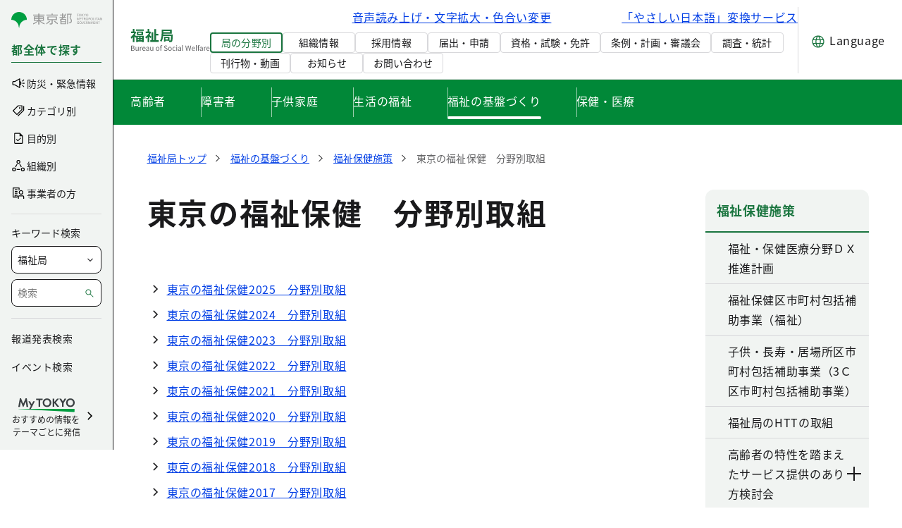

--- FILE ---
content_type: text/css;charset=UTF-8
request_url: https://www.fukushi.metro.tokyo.lg.jp/o/layout-common-styles/main.css?plid=95460&segmentsExperienceId=50106593&t=17320174564381767768409202
body_size: 52
content:
.lfr-layout-structure-item-container {padding: 0;} .lfr-layout-structure-item-row {overflow: hidden;} .portlet-borderless .portlet-content {padding: 0;}.lfr-layout-structure-item-1594845e-cf9f-85c9-9a2c-2d983b783db6 {
display: none !important;
}
.lfr-layout-structure-item-9a1ba522-509c-a771-cc77-dbd25f6acf84 {
display: none !important;
}


--- FILE ---
content_type: text/css;charset=UTF-8
request_url: https://www.fukushi.metro.tokyo.lg.jp/combo?browserId=chrome&minifierType=css&themeId=mytokyo_WAR_FukushiTheme&languageId=ja_JP&ArticleListPageId_ArticleListPageIdPortlet_INSTANCE_jdes:%2Fo%2Fmetrotokyo.portlet%2Fpage%2Fid%2Fcss%2Fmain.css&t=1768585960000
body_size: 108
content:
.widget-article-id {
  font-size: var(--metrotokyo-body1-mobile-font-size);
  line-height: var(--metrotokyo-body1-mobile-line-height);
  font-weight: var(--metrotokyo-body1-mobile-font-weight);
  letter-spacing: var(--metrotokyo-body1-mobile-letter-spacing);
  margin-top: var(--metrotokyo-s-space-pattern2);
  margin-bottom: var(--metrotokyo-s-space-pattern2);
}

@media (min-width: 961px) {
  .widget-article-id {
    font-size: var(--metrotokyo-body1-desktop-font-size);
    line-height: var(--metrotokyo-body1-desktop-line-height);
    font-weight: var(--metrotokyo-body1-desktop-font-weight);
    letter-spacing: var(--metrotokyo-body1-desktop-letter-spacing);
  }
  .widget-article-id {
    margin-top: var(--metrotokyo-lg-space-pattern2);
    margin-bottom: var(--metrotokyo-lg-space-pattern2);
  }
}

--- FILE ---
content_type: image/svg+xml
request_url: https://www.fukushi.metro.tokyo.lg.jp/documents/d/global/img_ch_food-svg-1?download=true
body_size: 12711
content:
<svg width="60" height="60" viewBox="0 0 60 60" fill="none" xmlns="http://www.w3.org/2000/svg"><g clip-path="url(#clip0_339_21180)"><path d="M33.275 25.4s-.047.033-.067.053l.16 1.714c.033.36-.06.72-.26 1.02a3.618 3.618 0 01-1.72 1.373.34.34 0 01-.434-.193c-.006-.02 0-.04-.006-.06l-.54.1s.013.04.013.06a.33.33 0 01-.333.333 3.64 3.64 0 01-3.027-1.613c-.2-.3-.293-.66-.26-1.02l.16-1.714a70.73 70.73 0 01-.14-.1c-5.806.267-12.953 1.414-18.007 5.9-2.066 1.834-3.04 5.227-2.366 8.254.606 2.726 2.426 4.666 5.127 5.46l.22.06c.726.206 1 .286 1.086.32.133.06.213.193.2.34l-.78 7.886h7.86l1.48-1.72a.324.324 0 01.254-.113h.646c.74-.573 2.113-.993 3.78-1.253a6.433 6.433 0 012.387-.667c.087-.007.187-.013.293-.02V38.32l-.62-.147c.047.04.087.08.127.127.2.267.213.627.06 1.067.106.106.213.26.253.473.073.407-.14.86-.633 1.34-1.313 1.273-3.573 1.8-5.153 1.227a3.62 3.62 0 01-.107 1.026c-.267 1.02-1.194 1.774-2.754 2.234-1.553.46-2.853.68-4.153.68a12.75 12.75 0 01-1.8-.134.333.333 0 11.1-.66c2.167.314 3.833.02 5.667-.52 1.34-.393 2.093-.973 2.3-1.766a2.85 2.85 0 00.087-.82l-.654.08a11.16 11.16 0 01-.133.7.328.328 0 01-.167.22.317.317 0 01-.16.04.378.378 0 01-.12-.02c-.073-.027-.24-.094-.813-.92-.007-.014-.02-.014-.034-.027-.073-.107-1.753-2.553-1.473-4.533.02-.127.1-.227.22-.267l1.287-.453c.027-.074.067-.167.113-.28-.313-.38-.653-.66-1.006-.734a.333.333 0 01-.26-.393.33.33 0 01.393-.26c.34.067.66.253.947.507v-.047l.073-.813c.006-.1.06-.187.14-.247a.347.347 0 01.28-.047l.393.107c.034-.053.06-.107.093-.16.134-.22.3-.407.474-.567l-.44-.153a.329.329 0 01-.22-.38l.16-.8a.34.34 0 01.166-.227.343.343 0 01.28-.02l3.08 1.18c.447.134.874.3 1.247.48l7.194 2.76a.33.33 0 01.186.44l-.147.334a.327.327 0 01-.306.2c-.033 0-.074 0-.107-.02l-4.866-1.667a1.55 1.55 0 01-.354.333l1.253.34s.027-.04.047-.053c.087-.06.2-.08.3-.047l3.1 1.034.38.1c.087.026.16.08.207.16a.32.32 0 01.026.26l-.113.346a.328.328 0 01-.266.214v11.046c.84.047 1.653.127 2.413.24.233-.02.493-.02.786 0 .7.054 1.22.26 1.6.507.7.22 1.267.48 1.66.787h.647c.1 0 .187.04.254.113l1.48 1.72h7.466l-.713-4.22a.328.328 0 01.226-.373c3.807-1.194 4.414-6.207 3.714-10.5-.927-5.64-6.493-12.12-19.014-13.08l-.02.013zM14.72 34.567c.073-.007 1.893-.234 3.613.373.174.06.267.253.2.427a.328.328 0 01-.313.22c-.04 0-.073 0-.113-.02-1.573-.56-3.293-.347-3.307-.34a.335.335 0 01-.373-.287.335.335 0 01.286-.373h.007zM44.368 49.04c-.074.113-.187.273-.387.34a.485.485 0 01-.166.027c-.294 0-.56-.24-.707-.647-.02-.047-.033-.1-.047-.147-1.22.127-2.74.36-3.147.62-.34.22-1.026.394-1.833.394-1.24 0-2.773-.4-3.833-1.654-.1-.126-.527-.72-.313-1.2a.68.68 0 01.233-.28c-.22-.34-.453-.826-.36-1.246a.777.777 0 01.14-.3c-.14-.207-.28-.5-.26-.827.006-.153.06-.36.213-.567a3.74 3.74 0 01-.293-.366.99.99 0 01.107-1.274c.14-.14.32-.213.506-.246l-.073-1.354v-.02c0-.966 2.186-1.22 3.48-1.22 1.293 0 3.48.26 3.48 1.22l-.04 1.414c.68.653.846 1.16.84 1.506l.666.054s.007-.06.014-.087c.06-.287.146-.58.393-.773a.611.611 0 01.52-.134c.227.054.407.227.567.547.753 1.52 1.293 4.607.306 6.22h-.006z" fill="#fff"/><path d="M8.375 30.753c-2.24 1.987-3.3 5.647-2.574 8.894.66 2.973 2.647 5.086 5.587 5.953l.227.067c.166.046.533.153.773.22l-.76 7.686h-5.44a.33.33 0 00-.333.334.33.33 0 00.333.333h13.4l-.82.953s0 .014-.007.02a.44.44 0 00-.06.127c0 .013-.006.027-.006.04v2.913a.33.33 0 00.333.334H42.74a.33.33 0 00.334-.334V55.38c0-.013 0-.027-.007-.04a.315.315 0 00-.06-.127s0-.013-.007-.02l-.82-.953h11.74a.33.33 0 00.334-.333.33.33 0 00-.334-.334h-4.173l-.687-4.053c3.974-1.467 4.627-6.687 3.894-11.147-.84-5.106-5.274-10.873-14.86-12.953-.387-1.3-.807-3.34-.727-5.887.06-1.813-.48-3.32-1.6-4.473-1.42-1.467-3.453-1.993-4.88-1.993-2.373 0-3.48.746-3.7.913-4.607.707-4.267 5.467-4.133 7.26.013.227.026.407.026.533 0 .594-.146 2.027-.293 3.254-4.973.613-10.333 2.12-14.413 5.733v-.007zm40.2 18.227a.328.328 0 00-.227.373l.713 4.22h-7.466l-1.48-1.72a.324.324 0 00-.254-.113h-.646c-.394-.307-.96-.567-1.66-.787-.38-.253-.9-.453-1.6-.506a4.412 4.412 0 00-.787 0 26.356 26.356 0 00-2.413-.24V39.16a.328.328 0 00.266-.213l.114-.347a.323.323 0 00-.027-.26.314.314 0 00-.207-.16l-.38-.1-3.1-1.033a.323.323 0 00-.3.046.18.18 0 00-.046.054l-1.254-.34c.14-.107.26-.22.354-.334l4.866 1.667c.034.013.074.02.107.02a.333.333 0 00.307-.2l.146-.333c.04-.08.04-.18 0-.26-.04-.08-.1-.154-.186-.18l-7.194-2.76a8.692 8.692 0 00-1.246-.48l-3.08-1.18a.342.342 0 00-.28.02.34.34 0 00-.167.226l-.16.8a.329.329 0 00.22.38l.44.154c-.18.16-.34.34-.473.566-.034.054-.06.107-.094.16l-.393-.106a.35.35 0 00-.28.046.325.325 0 00-.14.247l-.073.813v.047c-.294-.253-.607-.44-.947-.507a.338.338 0 00-.393.26c-.04.18.08.354.26.394.353.073.693.346 1.006.733l-.113.28-1.287.453c-.12.04-.2.147-.22.267-.273 1.987 1.407 4.433 1.474 4.533.006.014.02.02.033.027.573.827.74.893.813.92a.356.356 0 00.28-.02.328.328 0 00.167-.22c.027-.107.08-.373.133-.7l.654-.08c0 .28-.014.553-.087.82-.207.793-.96 1.367-2.3 1.767-1.833.54-3.5.833-5.667.52a.333.333 0 10-.1.66c.614.086 1.207.133 1.8.133 1.294 0 2.594-.22 4.154-.68 1.56-.46 2.486-1.213 2.753-2.233.087-.34.113-.68.107-1.027 1.58.573 3.84.053 5.153-1.227.493-.48.707-.933.633-1.34a.895.895 0 00-.253-.473c.16-.44.14-.8-.06-1.067-.033-.046-.08-.086-.127-.126l.62.146v11.48c-.113 0-.213.014-.293.02a6.508 6.508 0 00-2.387.667c-1.666.267-3.04.687-3.78 1.253h-.646c-.1 0-.187.04-.254.114l-1.48 1.72h-7.86l.78-7.887a.336.336 0 00-.2-.34c-.086-.04-.36-.12-1.086-.32l-.22-.06c-2.7-.8-4.52-2.733-5.127-5.46-.673-3.027.3-6.413 2.367-8.253 5.053-4.487 12.2-5.634 18.006-5.9l.14.1-.16 1.713c-.033.36.06.72.26 1.02a3.655 3.655 0 003.027 1.613.33.33 0 00.333-.333c0-.02-.006-.04-.013-.06a.329.329 0 00-.32-.273 2.932 2.932 0 01-2.473-1.32.913.913 0 01-.147-.587l.133-1.373c.36.193.74.353 1.134.46.026.006.06.013.086.013a.333.333 0 00.087-.653 4.6 4.6 0 01-2.92-2.394.332.332 0 00-.433-.153c0-.013-.007-.02-.014-.033h-.206a.964.964 0 01-.213-1.907c.053.06.1.12.16.173a.16.16 0 00.206.02c.04-.026.433-.306.767-1.6.06-.24.113-.48.166-.7.187-.86.327-1.5.92-1.753.254.58 1.3 2.613 3.774 3.307a.162.162 0 00.186-.074.171.171 0 00-.013-.2c-.013-.013-.913-1.053-1.447-2.36.907 1.36 2.654 3.527 4.6 3.527.267 0 .54-.04.807-.133.06-.02.107-.047.16-.067a.967.967 0 01-.553 1.76h-.207l-.013.033a.332.332 0 00-.434.154 4.607 4.607 0 01-2.633 2.306.33.33 0 00-.207.42c.047.14.18.227.314.227.033 0 .073 0 .106-.02.28-.093.547-.22.807-.36l.133 1.373a.913.913 0 01-.146.587 2.938 2.938 0 01-1.407 1.12.322.322 0 00-.2.373c0 .02 0 .04.007.06a.34.34 0 00.433.194c.7-.267 1.3-.74 1.72-1.374.2-.3.293-.66.26-1.02l-.16-1.713s.047-.033.067-.053c12.52.953 18.086 7.44 19.013 13.08.707 4.293.1 9.306-3.713 10.5v-.007zm-28.827 6.1l2.24-2.6c-.02.08-.04.153-.04.24 0 .4.2.82 1.093 1.173.04.174.147.374.4.547.3.213.614.287.92.287.427 0 .847-.14 1.22-.267l.08-.027c1.267.14 2.96.227 5.214.227h.213c.653 0 2.7-.047 4.52-.56a4.145 4.145 0 012.227-.027l.113.027c.553.12 1 .053 1.34-.22.52-.413.54-1.133.54-1.167 0-.08-.02-.16-.04-.24l2.24 2.6h-22.28v.007zM25 51.427c-.04.04-.086.08-.126.12a.336.336 0 00.24.566.31.31 0 00.24-.106c.813-.867 2.02-1.407 3.4-1.52.546-.047 1.873-.067 2.38.713.1.153.306.2.46.1a.336.336 0 00.126-.4.298.298 0 00.027-.133v-6.534a.33.33 0 00-.333-.333.33.33 0 00-.334.333v6.027c-.433-.267-.953-.387-1.42-.427V37.827l2.434.813v12.633a.33.33 0 00.333.334.33.33 0 00.333-.334v-.393c.36.02.7.047 1.027.08-.353.3-.447.62-.453.647a.33.33 0 00.233.4.337.337 0 00.413-.227c.014-.033.267-.787 1.927-.653 1.713.14 2.013 1.313 2.027 1.36.033.153.173.26.326.26.027 0 .047 0 .074-.007.18-.04.293-.22.253-.4 0-.02-.033-.133-.107-.3.427.227.66.46.66.673 0 0-.013.44-.286.654-.174.133-.434.166-.78.086l-.08-.02a4.846 4.846 0 00-2.58.027c-2.054.58-4.507.533-4.54.533-1.354 0-2.48-.033-3.427-.086.24-.06.487-.134.72-.18a17.22 17.22 0 012.08-.347.335.335 0 00.293-.367.331.331 0 00-.366-.293 18.47 18.47 0 00-2.154.36c-.813.18-1.646.42-2.56.72l-.1.033c-.546.187-1.113.374-1.54.067-.133-.093-.14-.167-.14-.193-.006-.127.127-.334.34-.52a.337.337 0 00.034-.474.337.337 0 00-.474-.033 1.82 1.82 0 00-.433.527c-.48-.22-.54-.414-.54-.494 0-.413.853-.906 2.387-1.286H25zm3.16-11.46c.014.08 0 .306-.44.74-1.166 1.133-3.28 1.6-4.613 1.026a.31.31 0 00-.173-.026l-2.2.26c-.34-.534-1.36-2.274-1.274-3.7l1.234-.434a.352.352 0 00.206-.206s.154-.434.46-1.08l.52.12a.33.33 0 00.467.286c2.22-.973 4.873-1.666 5.307-1.073.053.08.04.113.033.14-.093.24-.607.52-1.293.78-.734.127-1.547.387-2.167.613-.08.014-.16.034-.24.047a.34.34 0 00-.267.393.34.34 0 00.327.274h.067a6.27 6.27 0 01.26-.054h.026c.04-.006.08-.02.12-.026l-.013-.014c1.38-.5 2.793-.773 3.007-.593a.324.324 0 010 .293c-.214.52-1.307 1.107-1.954 1.354a.335.335 0 10.24.626c.154-.06 1.214-.48 1.88-1.106.12.02.234.053.28.12.074.093.034.326-.1.613-.113.133-.6.667-1.266.873a.333.333 0 00-.22.414c.046.14.173.233.32.233.033 0 .066 0 .1-.013.613-.187 1.093-.587 1.366-.854v-.026zm-3.273-4.634a17.2 17.2 0 00-1.147.36l-1.68-.453c.174-.293.4-.5.674-.64l2.153.74v-.007z" fill="#000"/><path d="M31.154 28.947a2.977 2.977 0 001.406-1.12.913.913 0 00.147-.587l-.133-1.373a5.13 5.13 0 01-.807.36.328.328 0 01-.42-.207.33.33 0 01.206-.42 4.607 4.607 0 002.634-2.307.332.332 0 01.433-.153c0-.013.007-.02.014-.033h.206a.967.967 0 00.553-1.76c-.053.02-.106.046-.16.066-.273.087-.54.134-.806.134-1.94 0-3.694-2.174-4.6-3.527.526 1.307 1.433 2.347 1.446 2.36a.17.17 0 01-.173.273c-2.466-.693-3.52-2.726-3.773-3.306-.594.253-.734.893-.92 1.753-.047.227-.1.46-.167.7-.333 1.293-.726 1.573-.766 1.6a.17.17 0 01-.207-.02c-.06-.06-.107-.12-.16-.173a.971.971 0 00-.753.94c0 .533.433.966.966.966h.207s.006.02.013.034a.332.332 0 01.434.153 4.6 4.6 0 002.92 2.393c.18.047.286.234.233.407a.334.334 0 01-.32.247c-.027 0-.06 0-.087-.014a5.12 5.12 0 01-1.133-.46l-.134 1.374a.913.913 0 00.147.586c.56.84 1.467 1.32 2.473 1.32.167 0 .294.12.32.274l.54-.1a.34.34 0 01.2-.374l.02-.006zM28.146 22.1c0-.28.173-.493.387-.493.213 0 .386.22.386.493s-.173.493-.387.493c-.213 0-.386-.22-.386-.493zm3.1 0c0-.28.173-.493.387-.493.213 0 .386.22.386.493s-.173.493-.387.493c-.213 0-.386-.22-.386-.493z" fill="#FFEED7"/><path d="M28.92 22.1c0-.28-.174-.493-.387-.493-.213 0-.387.22-.387.493s.174.493.387.493c.213 0 .387-.22.387-.493zm2.715.493c.213 0 .386-.22.386-.493s-.173-.493-.386-.493c-.214 0-.387.22-.387.493 0 .272.173.493.387.493zm-16.827 12.64s1.733-.213 3.306.34a.33.33 0 00.427-.2.334.334 0 00-.2-.426c-1.72-.607-3.54-.387-3.613-.374a.335.335 0 00-.287.374c.027.18.193.313.373.286h-.006z" fill="#000"/><path d="M35.088 41.893c.873.8 2.26.894 3.266.834a2.539 2.539 0 001.96-1.167.306.306 0 01.08-.08l.014-.413c-.754.333-1.954.446-2.794.446-.84 0-2.013-.106-2.766-.433l.04.7c.066.04.14.067.2.127v-.014z" fill="#5CAD5C"/><path d="M43.488 42.273a.615.615 0 00-.52.134c-.247.193-.34.486-.393.773 0 .027-.007.06-.014.087l-.666-.054c0-.346-.167-.853-.84-1.506l.04-1.414c0-.966-2.187-1.22-3.48-1.22-1.294 0-3.48.26-3.48 1.22v.02l.073 1.354a.931.931 0 00-.506.246.99.99 0 00-.107 1.274c.087.126.187.246.293.366a.988.988 0 00-.213.567c-.02.333.127.627.26.827a.778.778 0 00-.14.3c-.093.42.146.913.36 1.246a.68.68 0 00-.233.28c-.214.48.213 1.074.313 1.2 1.06 1.247 2.593 1.654 3.833 1.654.814 0 1.494-.174 1.834-.394.406-.26 1.926-.493 3.146-.62.02.047.033.1.047.147.147.413.413.647.706.647a.485.485 0 00.167-.027c.2-.06.32-.22.387-.34.987-1.613.44-4.7-.307-6.22-.16-.313-.34-.493-.567-.547h.007zm-8.733 5.28c-.147-.193-.247-.453-.22-.513 0 0 .02-.02.08-.033.447.306 2.02 1.333 3.04 1.333.073 0 .146 0 .213-.02.18-.033.3-.207.273-.387a.337.337 0 00-.386-.273c-.607.093-2.04-.707-2.827-1.26-.22-.273-.486-.727-.473-.973.553.393 1.907 1.266 3.127 1.266.153 0 .3-.013.446-.046a.333.333 0 10-.133-.654c-1.274.267-3.12-1.153-3.267-1.273-.087-.087-.306-.353-.293-.593 0-.027.013-.094.066-.174.58.354 2.1 1.2 3.314 1.2.12 0 .233-.006.34-.026.18-.027.306-.2.28-.38a.337.337 0 00-.38-.28c-1.033.166-2.773-.8-3.387-1.2-.2-.194-.34-.374-.426-.494a.324.324 0 01.033-.42c.06-.06.14-.086.22-.086.086 0 .173.033.246.1 1.047.96 2.62 1.073 3.76 1.006a3.173 3.173 0 002.247-1.16c.62.614.627.987.573 1.067a.332.332 0 00-.053.34.33.33 0 00.28.2l2.1.16c.187.633.667 2.58.014 3.88-.754.067-3.3.313-4.02.78-.64.413-3.274.667-4.794-1.113l.007.026zm2.86-6.046c.833 0 2.04-.107 2.793-.447l-.013.413s-.06.047-.08.08a2.528 2.528 0 01-1.96 1.167c-1.013.06-2.4-.033-3.267-.833-.06-.054-.133-.087-.2-.127l-.04-.7c.754.327 1.94.433 2.767.433v.014z" fill="#000"/><path d="M43.568 47.887c.653-1.307.166-3.254-.014-3.88l-2.1-.16a.321.321 0 01-.28-.2.332.332 0 01.054-.34c.046-.087.04-.46-.574-1.067-.56.68-1.373 1.1-2.246 1.16-1.14.073-2.714-.047-3.76-1.007a.366.366 0 00-.247-.1c-.08 0-.16.027-.22.087a.324.324 0 00-.033.42c.08.12.226.3.426.493.62.407 2.36 1.367 3.387 1.2.18-.026.353.1.38.28a.332.332 0 01-.28.38c-.113.02-.227.027-.34.027-1.213 0-2.733-.847-3.313-1.2-.054.08-.06.147-.067.173-.013.234.207.507.293.594.147.113 1.994 1.533 3.267 1.273.18-.04.353.08.393.26a.33.33 0 01-.26.393c-.146.027-.3.047-.446.047-1.22 0-2.574-.873-3.127-1.267-.013.254.253.707.473.974.787.553 2.22 1.353 2.827 1.26.18-.04.353.086.387.273a.337.337 0 01-.274.387c-.066.013-.14.02-.213.02-1.02 0-2.593-1.027-3.04-1.334-.06.014-.08.034-.08.034-.027.06.073.32.22.513 1.513 1.78 4.153 1.527 4.793 1.113.72-.466 3.267-.713 4.02-.78l-.006-.026z" fill="#FFEED7"/><path d="M39.767 52.473c.02.08.04.154.04.24 0 .034-.014.754-.54 1.167-.34.267-.787.34-1.34.22l-.114-.027a4.145 4.145 0 00-2.226.027c-1.82.513-3.86.56-4.52.56h-.214c-2.253 0-3.94-.087-5.213-.227l-.08.027c-.367.127-.793.267-1.22.267-.313 0-.627-.074-.92-.287a.973.973 0 01-.4-.547c-.9-.353-1.093-.773-1.093-1.173 0-.08.02-.16.04-.24l-2.24 2.6h22.26l-2.24-2.6.02-.007z" fill="#fff"/><path d="M22.613 52.713c0 .08.054.28.54.494.094-.18.24-.36.434-.527a.337.337 0 01.473.033c.12.14.107.347-.033.474-.214.186-.347.386-.34.52 0 .02 0 .093.14.193.426.307.993.113 1.54-.067l.1-.033c.913-.307 1.746-.54 2.56-.72.733-.167 1.46-.287 2.153-.36a.331.331 0 01.367.293.335.335 0 01-.294.367c-.673.073-1.373.187-2.08.347-.233.053-.48.12-.72.18.947.053 2.074.086 3.427.086.033 0 2.487.047 4.54-.533a4.78 4.78 0 012.58-.027l.08.02c.347.08.607.047.78-.086.273-.214.287-.647.287-.654 0-.213-.234-.446-.66-.673.073.167.1.28.106.3.04.18-.073.36-.253.4-.027 0-.047.007-.073.007a.335.335 0 01-.327-.26c-.013-.047-.313-1.227-2.027-1.36-1.66-.127-1.92.626-1.926.653a.34.34 0 01-.414.227.332.332 0 01-.233-.4c.007-.027.1-.347.453-.647-.333-.033-.673-.06-1.026-.08v.393a.33.33 0 01-.334.334.33.33 0 01-.333-.334V38.64l-2.433-.813v12.006c.466.04.986.16 1.42.427v-6.027a.33.33 0 01.333-.333.33.33 0 01.333.333v6.534a.432.432 0 01-.026.133c.053.147.013.313-.127.4a.334.334 0 01-.46-.1c-.5-.78-1.833-.76-2.38-.713-1.373.113-2.58.653-3.4 1.52a.346.346 0 01-.24.106.302.302 0 01-.227-.093.336.336 0 01-.013-.473c.04-.04.087-.08.127-.12-1.534.38-2.387.873-2.387 1.286h-.007zm8.2-7.333a.33.33 0 01-.333.333.33.33 0 01-.333-.333v-6.54a.33.33 0 01.333-.333.33.33 0 01.333.333v6.54zm2.827 7.7a.338.338 0 01-.333.293h-.04a10.97 10.97 0 00-1.34-.08.334.334 0 01-.334-.333c0-.18.154-.333.334-.333.486 0 .96.033 1.413.086.18.02.313.187.293.367h.007zm3.493-.6a.336.336 0 01-.306.48.322.322 0 01-.3-.187c-.38-.8-.887-.653-.894-.646-.173.06-.36-.047-.42-.22a.343.343 0 01.22-.42c.367-.114 1.187-.047 1.687 1l.013-.007zm-8.92-1.267a.333.333 0 11.1.66c-1.24.187-1.953 1.154-1.96 1.16a.33.33 0 01-.273.14.347.347 0 01-.193-.06.338.338 0 01-.08-.466c.033-.047.873-1.207 2.4-1.434h.006z" fill="#fff"/><path d="M22.06 35.233l1.68.454c.36-.127.754-.247 1.147-.36l-2.153-.74c-.274.14-.5.346-.674.64v.006zm4.734 5.587s-.067.013-.1.013a.342.342 0 01-.32-.233.333.333 0 01.22-.413c.666-.207 1.153-.74 1.266-.874.134-.286.174-.513.1-.613-.046-.067-.153-.1-.28-.12-.66.627-1.726 1.053-1.88 1.107a.378.378 0 01-.12.02.335.335 0 01-.12-.647c.647-.247 1.74-.833 1.954-1.353.04-.107.04-.2 0-.294-.214-.18-1.634.1-3.007.594l.013.013c-.04.007-.08.02-.12.027h-.026c-.107.02-.2.04-.26.053h-.067a.34.34 0 01-.327-.273.338.338 0 01.267-.394c.08-.013.16-.033.24-.046.62-.227 1.433-.494 2.167-.614.686-.26 1.2-.54 1.293-.78.013-.026.027-.06-.033-.14-.434-.593-3.094.1-5.307 1.074a.335.335 0 01-.44-.167.261.261 0 01-.027-.12l-.52-.12a11.89 11.89 0 00-.46 1.08.335.335 0 01-.206.207l-1.234.433c-.086 1.427.934 3.16 1.274 3.7l2.2-.26c.06-.007.12 0 .173.027 1.333.58 3.447.113 4.613-1.027.44-.427.454-.66.44-.74-.273.267-.753.66-1.366.853v.027z" fill="#FFEED7"/><path d="M30.48 38.507a.33.33 0 00-.334.333v6.54a.33.33 0 00.334.333.33.33 0 00.333-.333v-6.54a.33.33 0 00-.333-.333zm1.455 14.113a.334.334 0 00-.333.333.33.33 0 00.333.334c.46 0 .913.033 1.34.08h.04a.33.33 0 00.04-.66 12.174 12.174 0 00-1.413-.087h-.007zm-6.121.027a.333.333 0 00.273.526.329.329 0 00.274-.14c.006-.006.72-.98 1.96-1.16a.333.333 0 10-.1-.66c-1.527.227-2.367 1.387-2.4 1.434h-.007zm9.633-1.167a.337.337 0 00-.22.42c.054.173.24.28.42.22 0 0 .507-.147.894.647a.336.336 0 00.606-.294c-.5-1.046-1.326-1.113-1.686-1l-.014.007z" fill="#000"/><path d="M43.988 12.8c.22-.16.413-.3.546-.42.467-.407 1.667-1.3 3.474-1.7l-.194-1.14-.486.84a.34.34 0 01-.22.16.318.318 0 01-.267-.06l-1.273-.96-.147.767a.348.348 0 01-.18.24.34.34 0 01-.3 0l-1.36-.68-.427 1.213a.335.335 0 01-.206.207.314.314 0 01-.287-.04l-1.32-.874-.473 1.047a.327.327 0 01-.434.167L39.074 11l.467 2.593 4.447-.786V12.8z" fill="#5CAD5C"/><path d="M54.041 14.853c-1.3.38-2.78.807-3.433 1.16-1.173.627-5.127 1.72-7.06 1.72-.22 0-.413-.02-.573-.046.006.013.006.04.02.046a.334.334 0 01.113.307c-.013.1-.013.44.507.58.16.047.266.2.246.367 0 .08.12.266.574.36.553.12.693-.014.693-.014a.298.298 0 01.293-.193h.034c.146.013.26.14.286.287.034.086.254.26.847.193.707-.08.833-.28.833-.28.007-.127.08-.207.194-.253.113-.054.24 0 .333.073.007.007.373.267 1.087.04.42-.133.52-.28.52-.313-.054-.134-.007-.274.106-.367.114-.093.28-.08.407 0 .113.08.493.273.747.153.313-.153.386-.566.386-.573a.336.336 0 01.553-.193s.447.386.767.2c.32-.187.214-.594.214-.6a.332.332 0 01.14-.367.33.33 0 01.393.02s.44.34.727.173c.313-.18.333-.54.333-.553 0-.107.06-.207.153-.267a.316.316 0 01.307-.026c.213.086.44.093.467.06.08-.114-.047-.334-.08-.387a.341.341 0 01-.047-.287c.027-.1.1-.18.2-.213.207-.08.46-.26.467-.373.013-.147-.207-.387-.367-.507a.344.344 0 01-.12-.3c-.347.107-.753.227-1.253.373h-.014zm2.253-1.453c.133-.16-.014-.36-.047-.4a.23.23 0 01-.053-.107c-.174-.12-.874-.493-3.6-1.333-4.18-1.287-6.887.687-7.614 1.32-.746.653-2.773 1.9-3.466 2.32.18.493.68 1.6 1.526 1.82 1.174.307 5.954-.893 7.26-1.593.72-.387 2.227-.827 3.56-1.214 1-.293 2.247-.653 2.434-.813zm-5.527-1.16a.333.333 0 01.413-.22c.014 0 1.614.487 2.08.573a.333.333 0 01-.06.66h-.06c-.506-.093-2.086-.573-2.153-.593a.333.333 0 01-.22-.413v-.007zm-3.96.533a.331.331 0 01.42-.213c.02 0 1.787.58 3.487.7.186.013.32.173.306.353a.334.334 0 01-.333.307h-.027c-1.786-.127-3.573-.707-3.646-.727a.334.334 0 01-.214-.42h.007zm1.687 2.6c-.26.02-.52.027-.767.027-1.867 0-3.413-.413-3.487-.433a.33.33 0 01-.233-.407.328.328 0 01.407-.233c.02 0 1.96.526 4.033.386a.334.334 0 01.04.667l.007-.007z" fill="#fff"/><path d="M52.78 10.92c-1.573-.487-2.946-.533-4.113-.367l-.346-2.04a.342.342 0 00-.267-.273.327.327 0 00-.347.16l-.766 1.313-1.4-1.053a.344.344 0 00-.32-.047.325.325 0 00-.207.247l-.16.86-1.307-.653a.354.354 0 00-.273-.014.31.31 0 00-.187.2l-.413 1.167-1.293-.853a.339.339 0 00-.487.14l-.5 1.106-1.627-.68a.348.348 0 00-.34.047.34.34 0 00-.12.32l.634 3.527a.33.33 0 00.326.273h.06l3.294-.58a62.345 62.345 0 01-1.687 1.047.327.327 0 00-.147.373c.02.073.454 1.567 1.48 2.247-.013.26.027.513.167.713.007.34.18.833.787 1.08.073.273.313.653 1.066.813.5.107.827.067 1.047-.02.18.174.487.334 1.007.334.1 0 .206 0 .32-.02.66-.074 1.013-.254 1.2-.434.286.107.753.187 1.38-.013.42-.133.706-.32.86-.553.273.1.646.166 1 0 .3-.147.486-.387.6-.607.326.16.753.247 1.153.013.313-.18.467-.453.527-.713.286.093.626.12.933-.053a1.31 1.31 0 00.587-.707c.293.047.673.04.9-.293.18-.267.16-.567.08-.807.246-.153.54-.413.566-.78.027-.4-.246-.747-.446-.933.013-.047.02-.107.033-.16.433-.154.653-.274.76-.4.347-.414.213-.88.053-1.147-.033-.24-.22-.587-4.06-1.773l-.006-.007zm2.634 3.86c.16.12.373.36.367.507-.007.113-.26.286-.467.373a.37.37 0 00-.2.213.333.333 0 00.047.287c.04.053.16.273.08.387-.02.033-.254.026-.467-.06a.355.355 0 00-.307.026.339.339 0 00-.153.267c0 .013-.02.373-.333.553-.287.16-.72-.173-.727-.173a.341.341 0 00-.393-.02.333.333 0 00-.14.367s.106.413-.214.6c-.32.186-.766-.194-.766-.2a.34.34 0 00-.334-.067c-.113.04-.2.14-.22.26 0 0-.073.42-.386.573-.247.12-.634-.073-.747-.153-.12-.08-.287-.1-.407 0-.113.093-.16.227-.106.367 0 .033-.094.18-.52.313-.707.227-1.074-.033-1.087-.04-.1-.08-.227-.127-.333-.073-.114.046-.187.126-.194.253 0 0-.126.2-.833.28-.593.067-.82-.113-.847-.193-.033-.147-.14-.274-.286-.287h-.034a.298.298 0 00-.293.193s-.147.134-.693.014c-.46-.1-.574-.287-.574-.36a.325.325 0 00-.246-.367c-.52-.14-.52-.48-.507-.58a.34.34 0 00-.113-.307c-.007-.006-.014-.033-.02-.046.16.033.353.046.573.046 1.933 0 5.887-1.093 7.06-1.72.653-.353 2.133-.78 3.433-1.16.5-.146.914-.266 1.254-.373a.312.312 0 00.12.3h.013zm-1.56-.567c-1.333.387-2.847.827-3.56 1.214-1.3.7-6.08 1.9-7.26 1.593-.847-.22-1.347-1.327-1.527-1.82.694-.42 2.714-1.667 3.467-2.32.733-.633 3.433-2.607 7.613-1.32 2.727.84 3.427 1.213 3.6 1.333a.53.53 0 00.054.107c.033.04.173.24.046.4-.193.16-1.433.52-2.433.813zM40.427 11.56c.167.067.36 0 .434-.167l.473-1.046 1.32.873a.338.338 0 00.287.04.32.32 0 00.206-.207l.427-1.213 1.36.68a.335.335 0 00.48-.24l.147-.767 1.273.96a.34.34 0 00.267.06.339.339 0 00.22-.16l.486-.84.194 1.14c-1.814.407-3.014 1.3-3.474 1.7a7.04 7.04 0 01-.546.42l-4.447.787-.467-2.593 1.36.566v.007z" fill="#000"/><path d="M48.8 15.02a.339.339 0 00-.352-.313c-2.074.133-4.014-.387-4.034-.387a.328.328 0 00-.407.233.33.33 0 00.234.407c.073.02 1.62.433 3.486.433.254 0 .507-.006.767-.026a.34.34 0 00.313-.354l-.006.007zm-1.779-1.827c.073.027 1.86.6 3.647.727h.026a.33.33 0 00.027-.66c-1.7-.12-3.467-.693-3.487-.7a.34.34 0 00-.42.213c-.06.174.04.36.214.42h-.007zm3.967-.54c.067.02 1.647.494 2.154.594h.06c.16 0 .3-.114.326-.274a.333.333 0 00-.266-.386c-.467-.087-2.067-.567-2.08-.574a.333.333 0 00-.414.22.333.333 0 00.22.414v.006z" fill="#000"/><path d="M4.734 12.593c.72.92 3.026 1.16 4.6 1.2.146-.333.366-.593.673-.753.467-.253 1.02-.227 1.434-.14.44-.693.906-1.627.846-2.207a7.838 7.838 0 01-.027-.666c0-.674 0-1.254-.913-2.647-.127-.193-.113-.407-.106-.553.006-.14.006-.187-.02-.227l-.06-.067a3.48 3.48 0 00-.96-.78 3.464 3.464 0 00-1.674-.42c-.46 0-.927.087-1.36.267-.493.2-.987.56-1.453 1.073-.094.1-.187.22-.274.334l.2.126.314-.366C6.48 6.147 7.16 5.74 7.88 5.613c.78-.133 1.914-.04 2.887 1.194.053.073.08.16.067.253a.32.32 0 01-.133.22l-.034.027c.62.413 1.334 1.213 1.287 2.42a.318.318 0 01-.207.293l-.246.107.393 1.473a.343.343 0 01-.04.267.33.33 0 01-.22.153l-1.553.293.066.36a.331.331 0 01-.173.36c-.047.027-1.134.567-2.614.047 0 .107-.046.2-.126.267a.34.34 0 01-.207.073c-.033 0-.06 0-.093-.013-.067-.02-1.72-.507-2.287-2.074a.329.329 0 01.02-.273.38.38 0 01.213-.167c.074-.02.294-.066.347-.113-.007 0-.013-.087-.12-.293-.027-.054-.207-.14-.34-.154a.335.335 0 01-.287-.353c.034-.487.154-.98.36-1.5l-.286-.147c-.547 1.074-1.034 2.76.153 4.28l.027-.02z" fill="#fff"/><path d="M4.208 13.007c.54.693 1.66 1.066 2.827 1.26-.834.02-1.847.206-2.46.9-.4.446-.587.913-.554 1.4.027.446.24.793.4 1-.2.393-.473 1.14.047 1.5.34.24.813.34 1.093.38.22.546.774 1.293 1.754 1.293.053 0 .113 0 .173-.007 1.32-.113 2.18-.32 2.58-.613.507.18 1.313.227 1.88-.527l.533-.7c.494.154 1.547.38 1.92-.32.187-.346.307-.58.38-.72.58-.026 1.934-.173 2.12-1.02.1-.46.174-.92.22-1.22.367.04.92.034 1.274-.266.16-.14.34-.394.306-.827a8.66 8.66 0 01-.027-1.193c.267-.04.654-.147.92-.44.167-.18.354-.5.294-1.02a3.366 3.366 0 00-.094-.514l.96-1.08c.527-.026 1.087-.546 1.26-.72.207-.213.88-.946.714-1.566-.133-.494-.373-.814-.713-.974.1-.313.126-.6.026-.84-.067-.166-.226-.38-.586-.46-.374-.086-.727.147-1.04.494-.3-.14-.6-.18-.654-.187a.344.344 0 00-.226.06c-1.027.72-1.027 2.033-.974 2.587-.4.226-.92.586-.973.62l-1.354.833a1.694 1.694 0 00-1.113.36c-.36.287-.6.713-.707 1.28-.526-.027-1.213.053-1.8.373.227-.52.387-1.053.34-1.493-.02-.22-.02-.413-.02-.6 0-.747 0-1.453-1.013-3.007-.006-.02 0-.1 0-.153.014-.18.027-.447-.173-.693l-.067-.08a4.034 4.034 0 00-1.146-.927c-1.087-.593-2.434-.66-3.607-.187-.587.24-1.16.654-1.693 1.24-.12.134-.234.28-.354.427l-.5-.32a.308.308 0 00-.253-.04.334.334 0 00-.207.147l-.533.84a.34.34 0 00-.04.266.345.345 0 00.167.207L4 8.013c-.946 1.834-.886 3.594.207 4.994zM5.54 7.853c.14.087.327.06.434-.066l.5-.587c.426-.5.966-.833 1.533-.933.767-.134 1.447.1 2.02.693l-.167.127a.338.338 0 00-.133.313.33.33 0 00.207.267c.053.02 1.286.526 1.36 1.826l-.307.134a.338.338 0 00-.194.393l.374 1.407-1.527.293a.315.315 0 00-.213.14.375.375 0 00-.053.253l.08.414c-.387.12-1.234.26-2.274-.254a.295.295 0 00-.146-.033c-.06 0-.127.02-.18.053a.32.32 0 00-.154.287c-.38-.193-.926-.553-1.26-1.153.174-.074.327-.174.407-.36.14-.3 0-.634-.127-.887-.113-.227-.34-.353-.526-.427.06-.413.193-.84.4-1.293a.335.335 0 00-.147-.433l-1.307-.68.167-.26 1.233.78v-.014zm-.673.614a4.958 4.958 0 00-.36 1.5.331.331 0 00.287.353c.133.02.313.1.34.153.106.207.113.294.12.294-.054.046-.274.093-.347.113a.302.302 0 00-.213.167.325.325 0 00-.02.273c.566 1.573 2.213 2.053 2.286 2.073a.38.38 0 00.094.014.34.34 0 00.206-.074.341.341 0 00.127-.266c1.48.52 2.56-.02 2.613-.047a.331.331 0 00.174-.36l-.067-.36 1.553-.293a.339.339 0 00.26-.42l-.393-1.474.246-.106c.12-.054.2-.167.207-.294.04-1.2-.666-2-1.287-2.42l.034-.026a.334.334 0 00.133-.22.35.35 0 00-.067-.254C9.821 5.56 8.688 5.46 7.908 5.6c-.72.127-1.407.54-1.927 1.153l-.313.367-.2-.127c.093-.113.18-.233.273-.333.474-.513.96-.873 1.454-1.073.433-.18.9-.267 1.36-.267.58 0 1.16.14 1.673.42.367.2.687.46.96.78l.06.067c.033.04.033.086.02.226-.014.154-.027.36.106.554.907 1.393.907 1.973.914 2.646 0 .214 0 .427.027.667.053.587-.407 1.52-.847 2.207-.413-.08-.967-.107-1.434.14-.3.16-.526.42-.673.753-1.573-.04-3.886-.287-4.6-1.2-1.186-1.52-.7-3.207-.153-4.28l.287.147-.027.02zm9.78 3.973a.334.334 0 00.38-.3c.046-.533.213-.92.493-1.14.333-.267.733-.22.747-.22.073.007.153 0 .22-.047l.653-.4c0 .127.027.234.06.327.32.887 1.68 1.227 1.84 1.267.027 0 .053.006.073.006.034 0 .067-.013.1-.02v.02c.027.214-.013.374-.12.487-.193.213-.593.247-.726.247a.338.338 0 00-.34.273c0 .02-.093.527-.007 1.62.014.187-.053.247-.073.267-.194.166-.727.14-1.047.066a.34.34 0 00-.267.054.332.332 0 00-.14.233c0 .007-.086.76-.246 1.5-.074.327-1.034.507-1.674.507a.341.341 0 00-.3.186s-.126.26-.466.887c-.127.24-.867.113-1.327-.067a.343.343 0 00-.386.107l-.68.893c-.487.64-1.194.274-1.274.234a.345.345 0 00-.313-.007.326.326 0 00-.16.18c-.173.133-.967.36-2.24.467-.993.08-1.287-.967-1.3-1.014a.333.333 0 00-.3-.246c-.173-.014-.693-.08-.98-.28-.053-.087.053-.487.267-.834a.343.343 0 00-.06-.42c-.134-.12-.767-.773.026-1.66.494-.546 1.374-.68 2.1-.68.64 0 1.154.1 1.16.1.154.034.3-.046.367-.186.16-.347.64-.187.687-.167a.32.32 0 00.28-.027.312.312 0 00.16-.226c.073-.394.233-.654.486-.794.48-.26 1.227-.04 1.48.06a.35.35 0 00.26 0 .343.343 0 00.18-.193c.494-1.34 2.327-1.073 2.4-1.06h.007zm4.767-4.52a.334.334 0 00.18.433.337.337 0 00.433-.18c.4-.973 1.027-1.86 1.267-1.82.1.027.12.06.12.074.126.306-.454 1.253-.7 1.66a6.066 6.066 0 00-.28.486.33.33 0 00.166.44c.047.02.094.034.14.034a.345.345 0 00.307-.194c.04-.093.133-.24.24-.413.167-.28.327-.547.46-.813.147.086.253.26.327.533.033.127-.14.513-.54.92-.414.413-.76.54-.84.527a.333.333 0 00-.334.1l-1.353 1.52c-.387-.12-1.034-.4-1.174-.787-.026-.067-.093-.267.167-.633.167-.114.76-.514 1.067-.667a.335.335 0 00.18-.36c0-.013-.247-1.393.566-2.08.06.013.127.033.194.053a7.52 7.52 0 00-.587 1.167h-.006z" fill="#000"/><path d="M4.307 7.073l-.166.26 1.306.68c.154.08.22.274.147.434-.207.453-.333.88-.4 1.293.187.073.413.2.527.427.133.26.266.593.126.886-.086.18-.24.287-.406.36.326.6.873.96 1.26 1.154 0-.12.053-.227.153-.294a.354.354 0 01.18-.053c.053 0 .1.013.147.033 1.04.514 1.886.374 2.273.254l-.08-.414a.341.341 0 01.053-.253.33.33 0 01.214-.14l1.526-.293L10.794 10a.339.339 0 01.193-.393l.307-.134c-.073-1.306-1.307-1.806-1.36-1.826a.33.33 0 01-.207-.267.338.338 0 01.134-.313l.166-.127c-.573-.593-1.253-.827-2.02-.693-.566.1-1.113.433-1.533.933l-.5.587a.337.337 0 01-.433.066l-1.234-.78v.02zm1.614 1c.1-.153.306-.2.46-.106l.433.273c.913-1.273 1.933-1.053 1.973-1.047.18.04.294.22.247.4a.337.337 0 01-.393.254C8.6 7.84 8 7.753 7.38 8.6l.62.387c.066-.054 1.026-.84 2.233-.274a.336.336 0 01-.287.607c-.573-.273-1.073-.087-1.333.053l1.087.68a.336.336 0 01-.174.62.28.28 0 01-.173-.053l-.967-.6c.027.553.387.967.407.993a.343.343 0 01-.02.474.334.334 0 01-.227.086.324.324 0 01-.246-.106c-.034-.04-.734-.82-.554-1.84l-.633-.394c-.1.394-.18.994 0 1.687a.333.333 0 01-.32.42c-.147 0-.28-.1-.32-.247a3.934 3.934 0 01.047-2.22l-.5-.313a.336.336 0 01-.107-.46l.007-.027z" fill="#5CAD5C"/><path d="M6.02 8.533l.5.314c-.153.48-.3 1.28-.047 2.22.04.146.174.246.32.246.027 0 .06 0 .087-.013a.33.33 0 00.233-.407 3.235 3.235 0 010-1.686l.634.393c-.174 1.02.52 1.8.553 1.84a.324.324 0 00.247.107c.08 0 .16-.027.226-.087a.336.336 0 00.02-.473c-.02-.02-.38-.434-.406-.994l.966.6a.33.33 0 00.174.054c.113 0 .22-.054.28-.16a.336.336 0 00-.107-.46l-1.087-.68c.26-.14.754-.327 1.334-.054.166.08.366 0 .446-.16.08-.16 0-.366-.16-.446C9.027 8.12 8.067 8.9 8 8.96l-.62-.387c.62-.84 1.22-.76 1.26-.753a.334.334 0 00.393-.253.336.336 0 00-.246-.4c-.04-.007-1.06-.22-1.974 1.046L6.38 7.94a.342.342 0 00-.46.107c-.1.153-.047.36.107.46l-.007.026z" fill="#000"/><path d="M12.068 13.693a.35.35 0 01-.26 0c-.247-.106-1-.32-1.48-.06-.254.14-.414.4-.487.794a.352.352 0 01-.16.226.344.344 0 01-.28.027c-.053-.02-.527-.173-.687.167a.336.336 0 01-.366.186c-.014 0-.527-.1-1.16-.1-.727 0-1.607.127-2.1.68-.794.887-.16 1.534-.027 1.66.12.107.147.287.06.42-.207.347-.32.747-.267.834.28.2.8.266.98.28a.32.32 0 01.3.246c.014.047.307 1.087 1.3 1.014 1.274-.107 2.067-.34 2.24-.467a.326.326 0 01.16-.18.346.346 0 01.314.007c.08.04.786.4 1.273-.234l.68-.893a.333.333 0 01.387-.107c.46.18 1.2.307 1.326.067.334-.627.46-.88.467-.887a.334.334 0 01.3-.186c.64 0 1.6-.18 1.673-.507.167-.74.247-1.487.247-1.5a.332.332 0 01.14-.233.345.345 0 01.267-.054c.32.074.853.1 1.046-.066.027-.02.094-.08.074-.267-.087-1.093 0-1.6.006-1.62a.339.339 0 01.34-.273c.134 0 .534-.034.727-.247.107-.113.147-.273.12-.487v-.02a.268.268 0 01-.1.02c-.027 0-.053 0-.073-.006-.154-.034-1.52-.374-1.84-1.267a1.138 1.138 0 01-.06-.327l-.654.4a.368.368 0 01-.22.047c-.006 0-.413-.047-.746.22-.28.22-.44.607-.494 1.14a.33.33 0 01-.126.233.342.342 0 01-.254.067c-.08-.013-1.906-.28-2.4 1.06a.365.365 0 01-.18.193h-.006zm-3.62 2.847a.326.326 0 01-.46.087c-.194-.134-.467-.22-.54-.18-.014.006-.067.08-.074.28 0 .18-.153.326-.333.326h-.007a.334.334 0 01-.326-.34c.013-.533.246-.76.433-.853.487-.247 1.1.14 1.22.22a.326.326 0 01.087.46zm6.773-3.007c.08 0 .227-.02.267-.073.033-.047.04-.173-.034-.393a.334.334 0 01.627-.227c.153.427.127.773-.067 1.02-.233.3-.606.333-.773.333h-.08a.335.335 0 01-.307-.36.345.345 0 01.36-.306l.007.006zM13.134 15.3a.328.328 0 01.467.013c.04.04.1.08.133.1 0-.026.04-.113.074-.32a.333.333 0 11.66.1c-.074.487-.254.774-.547.867a.561.561 0 01-.18.027c-.32 0-.58-.254-.633-.314a.33.33 0 01.02-.473h.006zm6.106-6.52a.335.335 0 01-.18.36c-.307.153-.9.553-1.067.667-.266.366-.193.566-.166.633.14.387.793.667 1.173.787l1.353-1.52a.329.329 0 01.334-.1c.08.013.433-.114.84-.527.406-.407.573-.8.54-.92-.074-.273-.187-.453-.327-.533-.133.26-.293.533-.46.813-.107.173-.2.32-.24.413a.338.338 0 01-.307.194.27.27 0 01-.14-.034.335.335 0 01-.166-.44c.053-.113.153-.28.28-.486.246-.407.826-1.354.7-1.66 0-.014-.02-.047-.12-.074-.24-.04-.867.847-1.267 1.82a.326.326 0 01-.433.18.326.326 0 01-.18-.433c.1-.247.306-.72.586-1.167A2.865 2.865 0 0019.8 6.7c-.813.687-.567 2.067-.567 2.08h.007z" fill="#fff"/><path d="M13.741 16.08c.06 0 .12-.007.18-.027.287-.086.474-.38.547-.866a.337.337 0 00-.28-.38.337.337 0 00-.38.28c-.033.206-.073.293-.073.32a.435.435 0 01-.134-.1.328.328 0 00-.466-.014.342.342 0 00-.02.474c.053.06.313.313.633.313h-.007zm1.419-1.88h.08c.167 0 .547-.033.774-.333.193-.254.22-.594.066-1.02a.329.329 0 00-.426-.2.329.329 0 00-.2.426c.08.22.066.347.033.394-.04.053-.187.073-.267.073a.344.344 0 00-.36.307.331.331 0 00.307.36l-.007-.007zm-8.025 1.653c-.187.1-.42.327-.434.854 0 .186.14.34.327.34h.007c.18 0 .326-.14.333-.327 0-.2.053-.273.073-.28.08-.04.347.047.54.18.154.1.36.06.46-.087a.33.33 0 00-.086-.46c-.12-.08-.734-.473-1.22-.22z" fill="#000"/></g><defs><clipPath id="clip0_339_21180"><path fill="#fff" transform="translate(3.334 4.667)" d="M0 0h53.673v53.967H0z"/></clipPath></defs></svg>